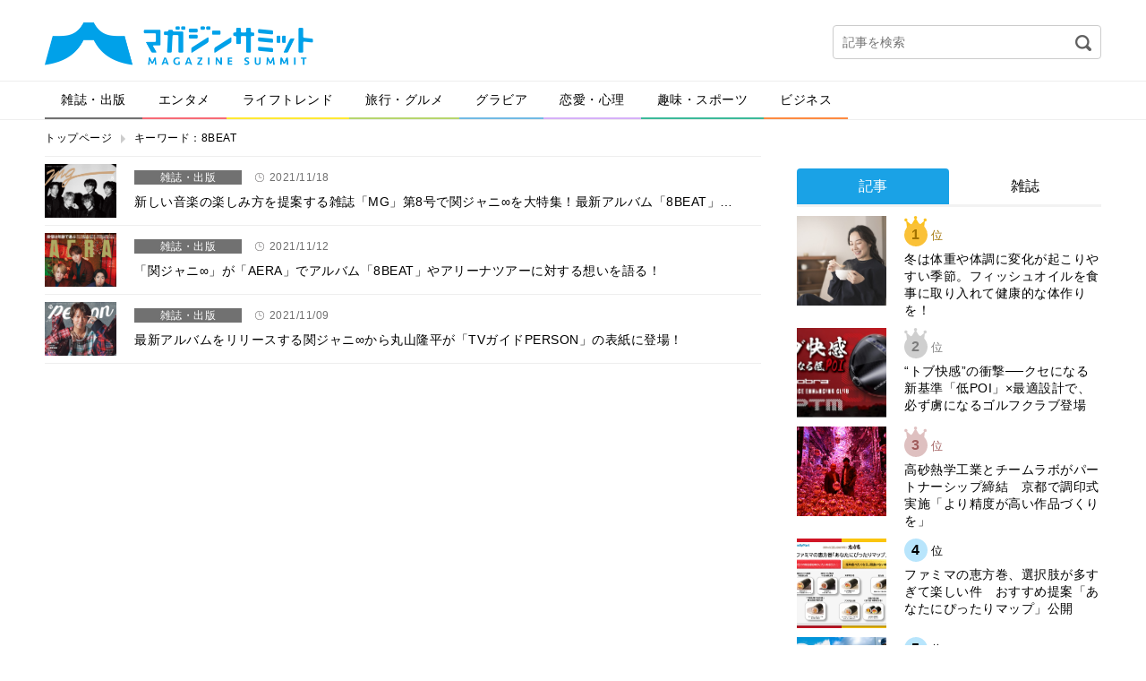

--- FILE ---
content_type: text/html; charset=UTF-8
request_url: https://magazinesummit.jp/tag/8beat/
body_size: 18927
content:
<!DOCTYPE html>
<html lang="ja">
<head>
<meta charset="UTF-8">
<meta property="og:title" content="">
<meta property="og:type" content="website">
<meta property="og:url" content="">
<meta property="og:image" content="">
<meta property="og:description" content="">
<meta property="og:locale" content="ja_JP">
<meta property="og:site_name" content="">
<meta name="google-site-verification" content="GySTpLFBHvpbUq1dFkDTaMUh8-YAh_PMes88630uxew">
<meta name="robots" content="max-image-preview:large,noindex,follow">
<meta name="viewport" content="width=device-width">
<title>8BEAT | マガジンサミット</title>
<link rel="dns-prefetch" href="//secure.gravatar.com">
<link rel="dns-prefetch" href="//magazinesummit.jp">
<link rel="dns-prefetch" href="//ajax.googleapis.com">
<link rel="dns-prefetch" href="//html5shim.googlecode.com">
<link rel="dns-prefetch" href="//v0.wordpress.com">
<link rel="dns-prefetch" href="/_wp/wp-content/plugins/wp-pagenavi/pagenavi-css.css">
<link rel="dns-prefetch" href="/_wp/wp-content/themes/magazine-summit-pc/assets/css/slick.css">
<link rel="dns-prefetch" href="/_wp/wp-content/themes/magazine-summit-pc/assets/css/slick-theme.css">
<link rel="dns-prefetch" href="/_wp/wp-content/themes/magazine-summit-pc/style.css">
<link rel="dns-prefetch" href="/_wp/wp-content/plugins/jetpack/css/jetpack.css">
<link rel="shortcut icon" href="https://magazinesummit.jp/_wp/wp-content/themes/magazine-summit-pc/assets/img/favicon.ico" type="image/vnd.microsoft.icon">
<link rel="canonical" href="https://magazinesummit.jp/tag/8beat/">
<link rel="stylesheet" href="/_wp/wp-content/plugins/wp-pagenavi/pagenavi-css.css" type="text/css" media="all">
<link rel="stylesheet" href="/_wp/wp-content/themes/magazine-summit-pc/assets/css/slick.css" type="text/css" media="all">
<link rel="stylesheet" href="/_wp/wp-content/themes/magazine-summit-pc/assets/css/slick-theme.css" type="text/css" media="all">
<link rel="stylesheet" href="/_wp/wp-content/themes/magazine-summit-pc/style.css" type="text/css" media="all">
<link rel="stylesheet" href="/_wp/wp-content/plugins/jetpack/css/jetpack.css" type="text/css" media="all">

<script async src="https://securepubads.g.doubleclick.net/tag/js/gpt.js"></script>
<script>
    window.googletag = window.googletag || {cmd: []};
    googletag.cmd.push(function() {
        googletag.defineSlot('/21153358/71071', [[1, 1], [468, 60], [728, 90], [970, 250]], 'div-gpt-ad-1562728170781-0').addService(googletag.pubads());
        googletag.defineSlot('/21153358/71096', [[1, 1], [300, 250]], 'div-gpt-ad-1562728189376-0').addService(googletag.pubads());
        googletag.defineSlot('/21153358/71097', [[1, 1], [300, 250], [300, 600]], 'div-gpt-ad-1562728265182-0').addService(googletag.pubads());
        googletag.defineSlot('/21153358/71098', [[1, 1], [300, 250], [336, 280]], 'div-gpt-ad-1562728284321-0').addService(googletag.pubads());
        googletag.defineSlot('/21153358/71099', [[1, 1], [300, 250], [336, 280]], 'div-gpt-ad-1562728305160-0').addService(googletag.pubads());
        googletag.pubads().setTargeting("url", document.location.href);
        googletag.pubads().enableSingleRequest();
        googletag.enableServices();
    });
</script>

</head>
<body class="page-768972939211117">
  
    
  <div class="wrap">
    <header class="header">
            <div class="logo"><a href="https://magazinesummit.jp/"><img src="https://magazinesummit.jp/_wp/wp-content/themes/magazine-summit-pc/assets/img/logo.png" alt="マガジンサミット"></a></div>
            <div class="header-banner">
      </div>
      <div class="header-search">
        <form role="search" method="get" id="searchform" action="https://magazinesummit.jp/">
  <input type="text" name="s" id="s" placeholder="記事を検索">
  <input type="image" id="searchsubmit" src="https://magazinesummit.jp/_wp/wp-content/themes/magazine-summit-pc/assets/img/icon-search.png" alt="検索">
  <input type="hidden" name="post_type" value="post">
</form>      </div>
    </header><!-- /.header -->
    
    <nav class="gnav">
      <ul><li class="cate1"><a href="https://magazinesummit.jp/magazine/">雑誌・出版</a></li>
<li class="cate2"><a href="https://magazinesummit.jp/entertainment/">エンタメ</a></li>
<li class="cate3"><a href="https://magazinesummit.jp/lifetrend/">ライフトレンド</a></li>
<li class="cate4"><a href="https://magazinesummit.jp/travel_gourmet/">旅行・グルメ</a></li>
<li class="cate5"><a href="https://magazinesummit.jp/gravure/">グラビア</a></li>
<li class="cate6"><a href="https://magazinesummit.jp/love/">恋愛・心理</a></li>
<li class="cate7"><a href="https://magazinesummit.jp/hobby_sport/">趣味・スポーツ</a></li>
<li class="cate8"><a href="https://magazinesummit.jp/business/">ビジネス</a></li>
</ul>    </nav>
    
    <div class="content">
      
      <ul class="bread-list">
        <li><a href="https://magazinesummit.jp/">トップページ</a></li>
        <li>キーワード：8BEAT</li>
      </ul>
      
      <div class="main infinite-scroll">
        
        <div class="sec sec-news">
                    <article class="news-one">
            <a href="https://magazinesummit.jp/magazine/768972939211117">
              <div class="image">
                                <img width="800" height="1133" src="https://contents.magazinesummit.jp/_wp/wp-content/uploads/2021/11/1117mg.jpg" class="attachment-full size-full wp-post-image" alt="" loading="lazy" srcset="https://contents.magazinesummit.jp/_wp/wp-content/uploads/2021/11/1117mg.jpg 800w, https://contents.magazinesummit.jp/_wp/wp-content/uploads/2021/11/1117mg-212x300.jpg 212w, https://contents.magazinesummit.jp/_wp/wp-content/uploads/2021/11/1117mg-723x1024.jpg 723w, https://contents.magazinesummit.jp/_wp/wp-content/uploads/2021/11/1117mg-768x1088.jpg 768w" sizes="(max-width: 800px) 100vw, 800px" />                              </div>
              <div class="text">
                <div class="cate magazine">雑誌・出版</div>
                <div class="label-time">2021/11/18</div>
                                <h2>
                  新しい音楽の楽しみ方を提案する雑誌「MG」第8号で関ジャニ∞を大特集！最新アルバム「8BEAT」…                </h2>
              </div>
            </a>
          </article>
                              <article class="news-one">
            <a href="https://magazinesummit.jp/magazine/589423372121112">
              <div class="image">
                                <img width="800" height="1082" src="https://contents.magazinesummit.jp/_wp/wp-content/uploads/2021/11/1112aera.jpg" class="attachment-full size-full wp-post-image" alt="" loading="lazy" srcset="https://contents.magazinesummit.jp/_wp/wp-content/uploads/2021/11/1112aera.jpg 800w, https://contents.magazinesummit.jp/_wp/wp-content/uploads/2021/11/1112aera-222x300.jpg 222w, https://contents.magazinesummit.jp/_wp/wp-content/uploads/2021/11/1112aera-757x1024.jpg 757w, https://contents.magazinesummit.jp/_wp/wp-content/uploads/2021/11/1112aera-768x1039.jpg 768w" sizes="(max-width: 800px) 100vw, 800px" />                              </div>
              <div class="text">
                <div class="cate magazine">雑誌・出版</div>
                <div class="label-time">2021/11/12</div>
                                <h2>
                  「関ジャニ∞」が「AERA」でアルバム「8BEAT」やアリーナツアーに対する想いを語る！                </h2>
              </div>
            </a>
          </article>
                              <article class="news-one">
            <a href="https://magazinesummit.jp/magazine/69071907590189">
              <div class="image">
                                <img width="783" height="1004" src="https://contents.magazinesummit.jp/_wp/wp-content/uploads/2021/11/1109tv.jpg" class="attachment-full size-full wp-post-image" alt="" loading="lazy" srcset="https://contents.magazinesummit.jp/_wp/wp-content/uploads/2021/11/1109tv.jpg 783w, https://contents.magazinesummit.jp/_wp/wp-content/uploads/2021/11/1109tv-234x300.jpg 234w, https://contents.magazinesummit.jp/_wp/wp-content/uploads/2021/11/1109tv-768x985.jpg 768w" sizes="(max-width: 783px) 100vw, 783px" />                              </div>
              <div class="text">
                <div class="cate magazine">雑誌・出版</div>
                <div class="label-time">2021/11/09</div>
                                <h2>
                  最新アルバムをリリースする関ジャニ∞から丸山隆平が「TVガイドPERSON」の表紙に登場！                </h2>
              </div>
            </a>
          </article>
                            </div>
                
      </div><!-- /.main -->
      
            <div class="side">

          <!-- /21153358/71096 --><!--
          <div id='div-gpt-ad-1562728189376-0'>
              <script>
                  googletag.cmd.push(function() { googletag.display('div-gpt-ad-1562728189376-0'); });
              </script>
          </div>-->

        <div style="margin-top: 1em;"></div>

        <div class="sec sec-ranking">
          <ul class="tabs">
            <li><a href="#" class="tab1 active">記事</a></li>
            <li><a href="#" class="tab2">雑誌</a></li>
          </ul>
          <div class="tab-content">
            <ul class="tab1 active"></ul>
            <ul class="tab2"></ul>
          </div>
          <div class="btn-area">
            <a href="#" class="btn btn-down">ベスト10を表示</a>
          </div>
        </div>

          <!-- /21153358/71097 --><!--
          <div id='div-gpt-ad-1562728265182-0'>
              <script>
                  googletag.cmd.push(function() { googletag.display('div-gpt-ad-1562728265182-0'); });
              </script>
          </div>-->
        <section class="sec sec-topix">
          <h2 class="sec-title">マガサミTOPIX</h2>
                    <a href="https://magazinesummit.jp/magazine/8165196987897">
            <figure>
              <div class="image">
                                <img width="800" height="1024" src="https://contents.magazinesummit.jp/_wp/wp-content/uploads/2025/12/1217ANAN.jpg" class="attachment-full size-full wp-post-image" alt="" loading="lazy" srcset="https://contents.magazinesummit.jp/_wp/wp-content/uploads/2025/12/1217ANAN.jpg 800w, https://contents.magazinesummit.jp/_wp/wp-content/uploads/2025/12/1217ANAN-234x300.jpg 234w, https://contents.magazinesummit.jp/_wp/wp-content/uploads/2025/12/1217ANAN-768x983.jpg 768w" sizes="(max-width: 800px) 100vw, 800px" />                              </div>
              <figcaption>まさかのanan表紙が“名探偵津田”！暗号付きカバーも話題のスペシャルエディショ…</figcaption>
            </figure>
          </a>
                    <div class="btn-area">
            <a href="" class="btn btn-more">トピックス一覧へ</a>
          </div>
        </section>
        
        <section class="sec sec-tadayomi">
          <h2 class="sec-title">本日発売の雑誌一覧</h2>
          <ul></ul>
        </section>
        
        <section class="sec sec-covergirl">
          <h2 class="sec-title">カバーガール大賞</h2>
          <a href="https://covergirl.jp" target="_blank"><img src="https://magazinesummit.jp/_wp/wp-content/themes/magazine-summit-pc/assets/img/banner-covergirl.png" alt="カバーガール大賞"></a>
        </section>
<!--        
        <section class="sec sec-keyword">
          <h2 class="sec-title">人気のキーワード</h2>
          <ul class="wp-tag-cloud">
                      </ul>
        </section>
-->
		  
                
        <div class="sec sec-banner">
          <a href="https://twitter.com/magazinesummit" target="_blank"><img src="https://magazinesummit.jp/_wp/wp-content/themes/magazine-summit-pc/assets/img/banner-twitter.png" alt="follow on Twitter @magazinesummit"></a>
        </div>
        
        <div class="sec sec-banner">
          <a href="http://www.fujisan.co.jp/signup/tadayomi/use/ap-ms"><img src="/_wp/wp-content/uploads/2017/12/banner_sp.png" alt="" width="300"></a>
        </div>
        
        <!-- <div class="sec sec-banner">
          <a href="https://www.shinagawa.com/" rel="nofollow"><img src="/_wp/wp-content/uploads/2019/11/303-1492416290-3.png" alt="" width="300"></a>
        </div> -->
        <div class="sec sec-banner">
          <a href="https://www.y-enjin.co.jp/medichoku/" rel="nofollow"><img src="https://contents.magazinesummit.jp/_wp/wp-content/uploads/2022/10/y-enjin_banner.jpg" alt="" width="300"></a>
        </div>

      </div><!-- /.side -->
      
      
    </div><!-- /.content -->

<div class="pagetop"><a href="#"><img src="https://magazinesummit.jp/_wp/wp-content/themes/magazine-summit-pc/assets/img/pagetop.png" alt="pagetop"></a></div>

<footer class="footer">
  <div class="footer-inner">
    <nav class="nav">
      <ul>
      <li><a href="https://magazinesummit.jp/about/">マガジンサミットについて</a></li>
<li><a href="https://magazinesummit.jp/privacypolicy/">プライバシーポリシー</a></li>
<li><a href="https://magazinesummit.jp/webmaster/">運営者</a></li>
<li><a href="https://magazinesummit.jp/recruit_writer/">ライター募集</a></li>
<li><a href="https://magazinesummit.jp/inquiry/">各種問い合わせ</a></li>
<li><a href="https://magazinesummit.jp/rule/">利用規約</a></li>
      </ul>
    </nav>
    <div class="copyright">
      <a href="https://magazinesummit.jp/"><img src="https://magazinesummit.jp/_wp/wp-content/themes/magazine-summit-pc/assets/img/logo-footer.png" alt="マガジンサミット"></a>
      <p>Copyright &copy; 2026 マガジンサミット All Rights Reserved.</p>
    </div>
  </div>
</footer><!-- /.footer -->
</div><!-- /.wrap -->
<script type="text/javascript">//<![CDATA[
{"@context":"https://schema.org","@graph":[{"@type":"Organization","@id":"https://magazinesummit.jp/#organization","url":"https://magazinesummit.jp/","name":"マガジンサミット","sameAs":[]},{"@type":"WebSite","@id":"https://magazinesummit.jp/#website","url":"https://magazinesummit.jp/","name":"マガジンサミット","publisher":{"@id":"https://magazinesummit.jp/#organization"}},{"@type":"CollectionPage","@id":"https://magazinesummit.jp/tag/8beat/#collectionpage","url":"https://magazinesummit.jp/tag/8beat/","inLanguage":"ja","name":"8BEAT","isPartOf":{"@id":"https://magazinesummit.jp/#website"},"breadcrumb":{"@id":"https://magazinesummit.jp/tag/8beat/#breadcrumblist"}},{"@type":"BreadcrumbList","@id":"https://magazinesummit.jp/tag/8beat/#breadcrumblist","itemListElement":[{"@type":"ListItem","position":1,"item":{"@type":"WebPage","@id":"https://magazinesummit.jp/","url":"https://magazinesummit.jp/","name":"マガジンサミット｜ＴＶと雑誌がコラボ！おもしろさが発見できるマガジン"}},{"@type":"ListItem","position":2,"item":{"@type":"WebPage","@id":"https://magazinesummit.jp/tag/8beat/","url":"https://magazinesummit.jp/tag/8beat/","name":"8BEAT"}}]}]}

//]]></script>
<link rel='stylesheet' id='wp-block-library-css'  href='https://magazinesummit.jp/_wp/wp-includes/css/dist/block-library/style.min.css?ver=5.7.14' type='text/css' media='all' />
<style id='wp-block-library-inline-css' type='text/css'>
.has-text-align-justify{text-align:justify;}
</style>
<link rel='stylesheet' id='jetpack_css-css'  href='https://magazinesummit.jp/_wp/wp-content/plugins/jetpack/css/jetpack.css?ver=8.5.3' type='text/css' media='all' />
<script type='text/javascript' src='//ajax.googleapis.com/ajax/libs/jquery/3.3.1/jquery.min.js?ver=5.7.14' id='jquery-js'></script>
<!--[if lt IE 9]>
<script type='text/javascript' src='http://html5shim.googlecode.com/svn/trunk/html5.js?ver=5.7.14' id='html5shiv-js'></script>
<![endif]-->
<script type='text/javascript' src='https://magazinesummit.jp/_wp/wp-content/themes/magazine-summit-pc/assets/js/ofi.min.js?ver=5.7.14' id='ofi-js'></script>
<script type='text/javascript' src='https://magazinesummit.jp/_wp/wp-content/themes/magazine-summit-pc/assets/js/slick.min.js?ver=5.7.14' id='slick-js'></script>
<script type='text/javascript' src='https://magazinesummit.jp/_wp/wp-content/themes/magazine-summit-pc/assets/js/jquery.clever-infinite-scroll.js?ver=5.7.14' id='infinite-scroll-js'></script>
<script type='text/javascript' src='https://magazinesummit.jp/_wp/wp-content/themes/magazine-summit-pc/assets/js/script.js?ver=5.7.14' id='theme-script-js'></script>
<script type='text/javascript' src='https://stats.wp.com/e-202603.js' async='async' defer='defer'></script>
<script type='text/javascript'>
	_stq = window._stq || [];
	_stq.push([ 'view', {v:'ext',j:'1:8.5.3',blog:'102626192',post:'0',tz:'9',srv:'magazinesummit.jp'} ]);
	_stq.push([ 'clickTrackerInit', '102626192', '0' ]);
</script>
<script type="text/javascript">
  (function(i,s,o,g,r,a,m){i['GoogleAnalyticsObject']=r;i[r]=i[r]||function(){
    (i[r].q=i[r].q||[]).push(arguments)},i[r].l=1*new Date();a=s.createElement(o),
    m=s.getElementsByTagName(o)[0];a.async=1;a.src=g;m.parentNode.insertBefore(a,m)
  })(window,document,'script','//www.google-analytics.com/analytics.js','ga');
  ga('create', 'UA-70921617-1', 'auto');
  ga('send', 'pageview');
</script>
<!-- Google Tag Manager -->
<script type="text/javascript">
  var productId = '';
  var tags = '';
  var sources = $('.inner_ad');
  var isFujisanReg = new RegExp('/www.fujisan.co.jp/');
  var isProductId = new RegExp('/product/(\\d+)/b/\\d+/');
  sources.each(function(index, source){
    if (($('dt > a', source).attr('href')).match(isFujisanReg) && $('dt > a', source).attr('href').match(isProductId)) {
      productId = $('dt > a', source).attr('href').match(isProductId)[1];
      var tagList = $('.label-tag > a');
      tagList.each(function(index, tag){
        if (index > 0) {
          tags = tags + ',';
        }
        tags = tags + '"' + $(tag).text() + '"';
      });
      return false;
    }
  });
  dataLayer = [
    {
      "ProductID": productId,
      "tags": [tags]
    }
  ]
</script>
<noscript><iframe src="//www.googletagmanager.com/ns.html?id=GTM-PVPWFV6" height="0" width="0" style="display:none;visibility:hidden"></iframe></noscript>
<script type="text/javascript">(function(w,d,s,l,i){w[l]=w[l]||[];w[l].push({'gtm.start':new Date().getTime(),event:'gtm.js'});var f=d.getElementsByTagName(s)[0],j=d.createElement(s),dl=l!='dataLayer'?'&l='+l:'';j.async=true;j.src='//www.googletagmanager.com/gtm.js?id='+i+dl;f.parentNode.insertBefore(j,f);})(window,document,'script','dataLayer','GTM-PVPWFV6');</script>
<!-- End Google Tag Manager -->
<script async src="//pagead2.googlesyndication.com/pagead/js/adsbygoogle.js"></script>
<script>
  (adsbygoogle = window.adsbygoogle || []).push({
    google_ad_client: "ca-pub-4226302993715719",
    enable_page_level_ads: true
  });
</script>
</body>
</html>

--- FILE ---
content_type: text/html; charset=utf-8
request_url: https://www.google.com/recaptcha/api2/aframe
body_size: 174
content:
<!DOCTYPE HTML><html><head><meta http-equiv="content-type" content="text/html; charset=UTF-8"></head><body><script nonce="6OktvUuIWpNantHVmBRQQg">/** Anti-fraud and anti-abuse applications only. See google.com/recaptcha */ try{var clients={'sodar':'https://pagead2.googlesyndication.com/pagead/sodar?'};window.addEventListener("message",function(a){try{if(a.source===window.parent){var b=JSON.parse(a.data);var c=clients[b['id']];if(c){var d=document.createElement('img');d.src=c+b['params']+'&rc='+(localStorage.getItem("rc::a")?sessionStorage.getItem("rc::b"):"");window.document.body.appendChild(d);sessionStorage.setItem("rc::e",parseInt(sessionStorage.getItem("rc::e")||0)+1);localStorage.setItem("rc::h",'1768716002772');}}}catch(b){}});window.parent.postMessage("_grecaptcha_ready", "*");}catch(b){}</script></body></html>

--- FILE ---
content_type: text/plain
request_url: https://www.google-analytics.com/j/collect?v=1&_v=j102&a=64665437&t=pageview&_s=1&dl=https%3A%2F%2Fmagazinesummit.jp%2Ftag%2F8beat%2F&ul=en-us%40posix&dt=8BEAT%20%7C%20%E3%83%9E%E3%82%AC%E3%82%B8%E3%83%B3%E3%82%B5%E3%83%9F%E3%83%83%E3%83%88&sr=1280x720&vp=1280x720&_u=IEBAAEABAAAAACAAI~&jid=1445453120&gjid=1159693601&cid=1357496795.1768715999&tid=UA-70921617-1&_gid=2107520143.1768715999&_r=1&_slc=1&z=1955691697
body_size: -450
content:
2,cG-TPJF75GC75